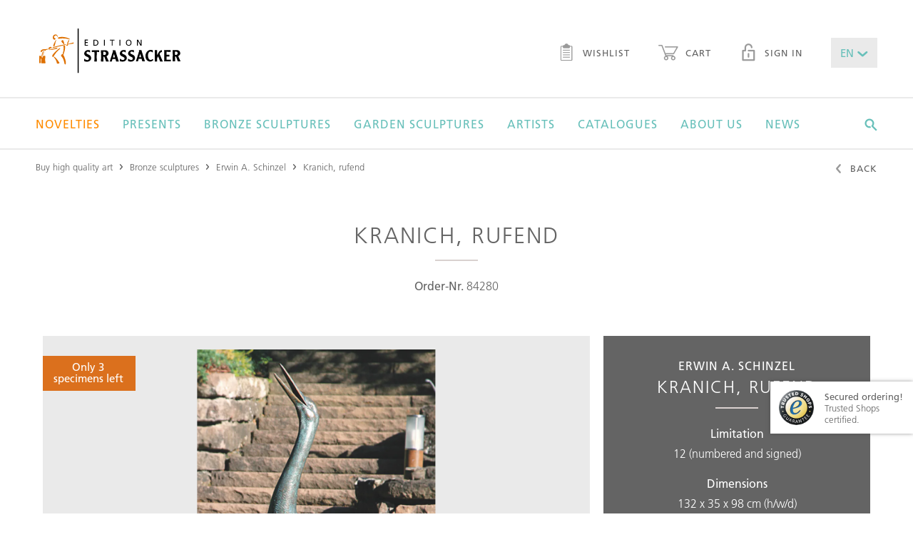

--- FILE ---
content_type: text/html;charset=UTF-8
request_url: https://www.edition-strassacker.de/en/erwin-a-schinzel/kranich-rufend-84280
body_size: 13473
content:
<!doctype html>
<!--[if lte IE 9 ]>
<html lang="en" class="ie9"><![endif]-->
<!--[if (gt IE 9)|!(IE)]><!-->
<html lang="en"><!--<![endif]-->
  <head>
  <meta name="google-site-verification" content="zGNuATHc31ujps_U-n4IBOU2I23vnQDDYGiF0_8KDkc" />
  <title>Bronze sculpture Kranich, trompetend by Erwin A. Schinzel for sale</title>
  <meta charset="UTF-8">
  <meta name="viewport" content="width=device-width, initial-scale=1">

  <meta name="keywords" content=""/>
  <meta name="description" content="The bronze sculpture Kranich, trompetend by Erwin A. Schinzel for sale. Free delivery within the EU. EDITION STRASSACKER - Bronze Art first-hand"/>

  <link rel="shortcut icon" href="~/docroot/prod/assets/images/favicons/favicon-2023.svg" type="image/svg+xml"/>
  <link rel="apple-touch-icon" href="~/docroot/prod/assets/images/favicons/apple-touch-icon.png"/>
  <link rel="apple-touch-icon" sizes="57x57" href="~/docroot/prod/assets/images/favicons/apple-touch-icon-57x57.png"/>
  <link rel="apple-touch-icon" sizes="72x72" href="~/docroot/prod/assets/images/favicons/apple-touch-icon-72x72.png"/>
  <link rel="apple-touch-icon" sizes="76x76" href="~/docroot/prod/assets/images/favicons/apple-touch-icon-76x76.png"/>
  <link rel="apple-touch-icon" sizes="114x114" href="~/docroot/prod/assets/images/favicons/apple-touch-icon-114x114.png"/>
  <link rel="apple-touch-icon" sizes="120x120" href="~/docroot/prod/assets/images/favicons/apple-touch-icon-120x120.png"/>
  <link rel="apple-touch-icon" sizes="144x144" href="~/docroot/prod/assets/images/favicons/apple-touch-icon-144x144.png"/>
  <link rel="apple-touch-icon" sizes="152x152" href="~/docroot/prod/assets/images/favicons/apple-touch-icon-152x152.png"/>
  <link rel="apple-touch-icon" sizes="180x180" href="~/docroot/prod/assets/images/favicons/apple-touch-icon-180x180.png"/>

  <meta property="og:type" content="Website">
  <meta property="og:title" content="Bronze sculpture Kranich, trompetend by Erwin A. Schinzel for sale">
  <!-- 		<meta property="og:locale" content="de_DE" /> -->
  <meta property="og:description" content="The bronze sculpture Kranich, trompetend by Erwin A. Schinzel for sale. Free delivery within the EU. EDITION STRASSACKER - Bronze Art first-hand">
  <meta property="og:image" content="https://editionstrassacker.imgix.net/dam/jcr:1fcccb21-b1e6-4e01-8fc2-f4f6383aabff/84280_1.png?auto=format,compress&w=526&h=789&fit=crop&crop=edges">
    <meta name="twitter:card" content="summary">
  <meta name="twitter:title" content="Bronze sculpture Kranich, trompetend by Erwin A. Schinzel for sale">
  <meta name="twitter:description" content="The bronze sculpture Kranich, trompetend by Erwin A. Schinzel for sale. Free delivery within the EU. EDITION STRASSACKER - Bronze Art first-hand">

  <meta name="twitter:image" content="https://editionstrassacker.imgix.net/dam/jcr:1fcccb21-b1e6-4e01-8fc2-f4f6383aabff/84280_1.png">
  <link rel="canonical" href="https://edition-strassacker.de/en/erwin-a-schinzel/kranich-rufend-84280"/>
    <meta property="og:url" content="https://edition-strassacker.de/en/erwin-a-schinzel/kranich-rufend-84280"/>
    <meta name="twitter:url" content="https://edition-strassacker.de/en/erwin-a-schinzel/kranich-rufend-84280"/>
  <script>
    /*! modernizr 3.3.1 (Custom Build) | MIT *
     * http://modernizr.com/download/?-touchevents-setclasses !*/
    !function (e, n, t) {
      function o(e, n) {
        return typeof e === n
      }

      function s() {
        var e, n, t, s, a, i, r;
        for (var l in c)if (c.hasOwnProperty(l)) {
          if (e = [], n = c[l], n.name && (e.push(n.name.toLowerCase()), n.options && n.options.aliases && n.options.aliases.length))for (t = 0; t < n.options.aliases.length; t++)e.push(n.options.aliases[t].toLowerCase());
          for (s = o(n.fn, "function") ? n.fn() : n.fn, a = 0; a < e.length; a++)i = e[a], r = i.split("."), 1 === r.length ? Modernizr[r[0]] = s : (!Modernizr[r[0]] || Modernizr[r[0]] instanceof Boolean || (Modernizr[r[0]] = new Boolean(Modernizr[r[0]])), Modernizr[r[0]][r[1]] = s), f.push((s ? "" : "no-") + r.join("-"))
        }
      }

      function a(e) {
        var n = u.className, t = Modernizr._config.classPrefix || "";
        if (p && (n = n.baseVal), Modernizr._config.enableJSClass) {
          var o = new RegExp("(^|\\s)" + t + "no-js(\\s|$)");
          n = n.replace(o, "$1" + t + "js$2")
        }
        Modernizr._config.enableClasses && (n += " " + t + e.join(" " + t), p ? u.className.baseVal = n : u.className = n)
      }

      function i() {
        return "function" != typeof n.createElement ? n.createElement(arguments[0]) : p ? n.createElementNS.call(n, "http://www.w3.org/2000/svg", arguments[0]) : n.createElement.apply(n, arguments)
      }

      function r() {
        var e = n.body;
        return e || (e = i(p ? "svg" : "body"), e.fake = !0), e
      }

      function l(e, t, o, s) {
        var a, l, f, c, d = "modernizr", p = i("div"), h = r();
        if (parseInt(o, 10))for (; o--;)f = i("div"), f.id = s ? s[o] : d + (o + 1), p.appendChild(f);
        return a = i("style"), a.type = "text/css", a.id = "s" + d, (h.fake ? h : p).appendChild(a), h.appendChild(p), a.styleSheet ? a.styleSheet.cssText = e : a.appendChild(n.createTextNode(e)), p.id = d, h.fake && (h.style.background = "", h.style.overflow = "hidden", c = u.style.overflow, u.style.overflow = "hidden", u.appendChild(h)), l = t(p, e), h.fake ? (h.parentNode.removeChild(h), u.style.overflow = c, u.offsetHeight) : p.parentNode.removeChild(p), !!l
      }

      var f = [], c = [], d = {
        _version: "3.3.1",
        _config: {classPrefix: "", enableClasses: !0, enableJSClass: !0, usePrefixes: !0},
        _q: [],
        on: function (e, n) {
          var t = this;
          setTimeout(function () {
            n(t[e])
          }, 0)
        },
        addTest: function (e, n, t) {
          c.push({name: e, fn: n, options: t})
        },
        addAsyncTest: function (e) {
          c.push({name: null, fn: e})
        }
      }, Modernizr = function () {
      };
      Modernizr.prototype = d, Modernizr = new Modernizr;
      var u = n.documentElement, p = "svg" === u.nodeName.toLowerCase(), h = d._config.usePrefixes ? " -webkit- -moz- -o- -ms- ".split(" ") : ["", ""];
      d._prefixes = h;
      var m = d.testStyles = l;
      Modernizr.addTest("touchevents", function () {
        var t;
        if ("ontouchstart" in e || e.DocumentTouch && n instanceof DocumentTouch)t = !0; else {
          var o = ["@media (", h.join("touch-enabled),("), "heartz", ")", "{#modernizr{top:9px;position:absolute}}"].join("");
          m(o, function (e) {
            t = 9 === e.offsetTop
          })
        }
        return t
      }), s(), a(f), delete d.addTest, delete d.addAsyncTest;
      for (var v = 0; v < Modernizr._q.length; v++)Modernizr._q[v]();
      e.Modernizr = Modernizr
    }(window, document);
  </script>

  <script src="https://www.google.com/recaptcha/api.js?onload=vcRecaptchaApiLoaded&render=explicit&hl=en" async defer></script>

  <link rel="stylesheet" href="/docroot/prod/application.css">
<script defer type="application/javascript" src="/docroot/prod/app.js"></script>
<!-- Google Tag Manager -->
      <script>(function(w,d,s,l,i){w[l]=w[l]||[];w[l].push({'gtm.start':
                new Date().getTime(),event:'gtm.js'});var f=d.getElementsByTagName(s)[0],
              j=d.createElement(s),dl=l!='dataLayer'?'&l='+l:'';j.async=true;j.src=
              'https://www.googletagmanager.com/gtm.js?id='+i+dl;f.parentNode.insertBefore(j,f);
      })(window,document,'script','dataLayer','GTM-57LBG4');</script>
      <!-- End Google Tag Manager -->

      <!-- Adform Tracking Code BEGIN -->
      <script type="text/plain" data-name="tracking" data-type="application/javascript">
        window._adftrack = Array.isArray(window._adftrack) ? window._adftrack : (window._adftrack ? [window._adftrack] : []);
        window._adftrack.push({
          HttpHost: 'track.adform.net',
          pm: 2294354
        });
        (function () { var s = document.createElement('script'); s.type = 'text/javascript'; s.async = true; s.src = 'https://s2.adform.net/banners/scripts/st/trackpoint-async.js'; var x = document.getElementsByTagName('script')[0]; x.parentNode.insertBefore(s, x); })();
      </script>
      <noscript>
        <p style="margin:0;padding:0;border:0;">
          <img src="https://track.adform.net/Serving/TrackPoint/?pm=2294354" width="1" height="1" alt="" />
        </p>
      </noscript>
      <!-- Adform Tracking Code END -->

      <!-- Piwik Pro -->
        <script type="text/plain" data-name="tracking" data-type="application/javascript">
          (function(window, document, script, dataLayer, id) {
            function stgCreateCookie(a,b,c){var d="";if(c){var e=new Date;e.setTime(e.getTime()+24*c*60*60*1e3),d="; expires="+e.toUTCString()}document.cookie=a+"="+b+d+"; path=/"}var isStgDebug=(window.location.href.match("stg_debug")||window.document.cookie.match("stg_debug"))&&!window.location.href.match("stg_disable_debug");stgCreateCookie("stg_debug",isStgDebug?1:"",isStgDebug?14:-1);
            window[dataLayer]=window[dataLayer]||[],window[dataLayer].push({start:(new Date).getTime(),event:"stg.start"});var scripts=document.getElementsByTagName(script)[0],tags=document.createElement(script),dl="dataLayer"!=dataLayer?"?dataLayer="+dataLayer:"";tags.async=!0,tags.src="//www.rumiview.com/containers/"+id+".js"+dl,isStgDebug&&(tags.src=tags.src+"?stg_debug"),scripts.parentNode.insertBefore(tags,scripts);
            !function(a,n,i,t){a[n]=a[n]||{};for(var c=0;c<i.length;c++)!function(i){a[n][i]=a[n][i]||{},a[n][i].api=a[n][i].api||function(){var a=[].slice.call(arguments,0),t=a;"string"==typeof a[0]&&(t={event:n+"."+i+":"+a[0],parameters:[].slice.call(arguments,1)}),window[dataLayer].push(t)}}(i[c])}(window,"ppms",["tm","cp","cm"]);
          })(window, document, 'script', 'dataLayer', 'a666a4ab-493b-46b8-9a3b-85b11280a3c1');
        </script><noscript><iframe src="//www.rumiview.com/containers/a666a4ab-493b-46b8-9a3b-85b11280a3c1/noscript.html" height="0" width="0" style="display:none;visibility:hidden"></iframe></noscript>
        <!-- End Piwik Pro -->

        <!-- Multiview Tracking Pixel -->
        <script type="text/plain" data-name="tracking" data-type="application/javascript" data-src="//assets.adobedtm.com/175f7caa2b90/86955ebcfb45/launch-1504db9c3953.min.js" async></script>
        <script type="text/plain" data-name="tracking" data-type="application/javascript" data-src="https://tag.simpli.fi/sifitag/a164dd40-09f2-0138-f0bf-06a9ed4ca31b" async></script>
        <!-- End Multiview Tracking Pixel -->

        <!-- Global site tag (gtag.js) - Google Marketing Platform -->
        <script type="text/plain" data-name="tracking" data-type="application/javascript" data-src="https://www.googletagmanager.com/gtag/js?id=DC-9750576" async></script>
        <script type="text/plain" data-name="tracking" data-type="application/javascript">
          window.dataLayer = window.dataLayer || [];
          function gtag(){dataLayer.push(arguments);}
          gtag('js', new Date());
          gtag('config', 'DC-9750576');
        </script>
        <!-- End of global snippet: Please do not remove -->

      </head>
<body>
  <div class="app-container">
      <div id="show-popup" class="popup-area condensed spacer-large">
    <i class="popup-close ico-close" onclick="closePopup()"></i>
    <img src="https://editionstrassacker.imgix.net/dam/jcr:a5bfa666-fe25-4c6d-a397-9b922cb7ac22/Pop_up_Katalog_25_26_E.png" class="popup-image" alt="Request a free catalog!">
    <h1 class="h--underlined popup-headline">Request a free catalog!</h1>
    <p class="popup-text">Take advantage of the opportunity and don’t hesitate to order your personal copy that will be sent to you by mail within a few days.</p>

    <a onclick="followPopupLink()">
      <button class="m-button m-button--filled popup-button">
        <span>Order catalogue!</span>
      </button>
    </a>
</div>

<script>

    function closePopup() {
        document.getElementById('show-popup').style.display = 'none';
        sessionStorage['popupWasClosed'] = 'true';
    }

    function followPopupLink() {
        closePopup();
        window.location.href="https://edition-strassacker.de/en/order-art-catalog"
    }

    if('true' === 'true') {
        if(sessionStorage['popupWasClosed'] !== 'true') {
            setTimeout(function () {
                document.getElementById('show-popup').style.display = 'block';
            }, (parseInt('30'))*1000);
        }
    }
</script>
<to-top-button></to-top-button>

<header class="l-header">
  <div>
    <a href="/en/checkout/shopping-cart" class="l-header__cart-button">
      <i class="ico-warenkorb"></i>
      <div ng-show="$parent.ctrl.cartService.carts['cart'].productCount > 0" class="m-badge" ng-cloak>
          <span ng-cloak>{{$parent.ctrl.cartService.carts['cart'].productCount || '0'}}</span>
        </div>
      </a>
    <a class="l-header__logo" href="/en">
      <img src="/docroot/prod/assets/images/logo.svg" alt="Strassacker Edition">
    </a>
    <button (click)="$parent.ctrl.offcanvasService.togglePanel('offcanvas-navigation');" class="l-header__burger-button">
      <i class="ico-burger"></i> Menu</button>
    <nav class="l-header__sec-nav">
      <ul class="m-nav-bar">
        <li>
          <a href="/en/wish-list" class="m-link">
            <i class="ico-merkzettel"></i> Wishlist<div ng-show="$parent.ctrl.cartService.carts['wishlist'].productCount > 0" class="m-badge" ng-cloak>
                <span ng-cloak>{{$parent.ctrl.cartService.carts['wishlist'].productCount || '0'}}</span>
              </div>
            </a>
        </li>
        <li>
          <a href="/en/checkout/shopping-cart" class="m-link">
            <i class="ico-warenkorb"></i> Cart<div ng-show="$parent.ctrl.cartService.carts['cart'].productCount > 0" class="m-badge" ng-cloak>
                <span ng-cloak>{{$parent.ctrl.cartService.carts['cart'].productCount || '0'}}</span>
              </div>
            </a>
        </li>
        <li><a href="/en/my-account" class="m-link"><i class="ico-lock"></i> Sign in</a></li>
          <li>
          <drop-down class-modifier="m-drop-down--medium m-drop-down--novalidate" ng-model="$parent.ctrl.languageService.lang" ng-cloak>
            <select title="lang">
              <option value="de">DE</option>
              <option value="en">EN</option>
            </select>
          </drop-down>
        </li>
      </ul>
    </nav>
  </div>
  <nav class="l-header__main-nav">
      <div>
        <ul class="m-mega-menu" ng-class="{'m-mega-menu--active-search': searchActive}">
          <li class="m-mega-menu__item m-mega-menu__item--expanding" tabindex="0"><a href="/en/bronze-sculptures/new-editions" ><font color =Darkorange>Novelties</font></a>

<div  class="m-mega-menu__sub-menu">
  <div >
    </div>
</div>

</li><li class="m-mega-menu__item m-mega-menu__item--expanding" tabindex="0"><a href="/en/bronze-sculptures/presents" >Presents</a>

<div  class="m-mega-menu__sub-menu">
  <div >
    </div>
</div>

</li><li class="m-mega-menu__item m-mega-menu__item--expanding" tabindex="0"><a href="/en/bronze-sculptures" >Bronze sculptures</a>

<div 
  class="m-mega-menu__sub-menu">
  <div >
    <div class="m-mega-menu__column">
  <div class="m-box ">
  <strong class="h5 h--underlined">limited bronze sculptures</strong> <a class="m-link m-link--sec" href="/en/bronze-sculptures/limited-sculptures">more details</a>
</div><div class="m-box ">
  <strong class="h5 h--underlined">limited garden sculptures</strong> <a class="m-link m-link--sec" href="/en/bronze-sculptures/limited-garden-sculptures">more details</a>
</div><div class="m-box ">
  <strong class="h5 h--underlined">unlimited garden sculptures</strong> <a class="m-link m-link--sec" href="/en/bronze-sculptures/unlimited-garden-sculptures">more details</a>
</div></div><div class="m-mega-menu__column">
    <div class="m-link-list">
  <strong class="m-link-list__headline">styles</strong>
  <ul class="m-link-list__list">
    <li><a href="/en/bronze-sculptures/style-contemporary-art">Contemporary art</a></li>
    <li><a href="/en/bronze-sculptures/style-realism">Realism</a></li>
    <li><a href="/en/bronze-sculptures/style-surrealism">Surrealism</a></li>
    <li><a href="/en/bronze-sculptures/style-figurative">Figurative</a></li>
    <li><a href="/en/bronze-sculptures/style-classic-modernism">Classic modernism</a></li>
    </ul>
</div>


</div>
<div class="m-mega-menu__column">
    <div class="m-link-list">
  <strong class="m-link-list__headline">Genres</strong>
  <ul class="m-link-list__list">
    <li><a href="/en/bronze-sculptures/genre-figurative">Figurative</a></li>
    <li><a href="/en/bronze-sculptures/genre-mythology">Mythology</a></li>
    <li><a href="/en/bronze-sculptures/genre-animal-sculpture">Animal sculpture</a></li>
    <li><a href="/en/bronze-sculptures/genre-archetypes">Archetypes</a></li>
    <li><a href="/en/bronze-sculptures/genre-ethnic">Ethnic</a></li>
    <li><a href="/en/bronze-sculptures/genre-design">Design</a></li>
    <li><a href="/en/bronze-sculptures/genre-architectural">Architectural</a></li>
    <li><a href="/en/bronze-sculptures/genre-wall-objects">Wall Objects</a></li>
    </ul>
</div>


</div>
<div class="m-mega-menu__column">
    <div class="m-link-list">
  <strong class="m-link-list__headline">Themes</strong>
  <ul class="m-link-list__list">
    <li><a href="/en/bronze-sculptures/love">Love</a></li>
    <li><a href="/en/bronze-sculptures/family">Family</a></li>
    <li><a href="/en/bronze-sculptures/humor">Humor</a></li>
    <li><a href="/en/bronze-sculptures/fairy-tale-and-fantasy">Fairy Tale & Fantasy</a></li>
    <li><a href="/en/bronze-sculptures/reflectiveness">Reflectiveness</a></li>
    <li><a href="/en/bronze-sculptures/music">Music</a></li>
    <li><a href="/en/bronze-sculptures/gift-ideas">Gift Ideas</a></li>
    <li><a href="/en/bronze-sculptures/animals">Animals</a></li>
    <li><a href="/en/bronze-sculptures/all-themes">All themes</a></li>
    </ul>
</div>


</div>
</div>
</div>

</li><li class="m-mega-menu__item m-mega-menu__item--expanding" tabindex="0"><a href="/en/bronze-sculptures/exterior" >Garden sculptures</a>

<div  class="m-mega-menu__sub-menu">
  <div >
    <div class="m-mega-menu__column m-mega-menu__column--wide">
      <div class="m-box m-box--stretched-xl">
        <div>
          <h3 class="h4 h--underlined">all garden sculptures</h3>
          <a href="/en/bronze-sculptures/exterior" class="m-button m-button--link">more details</a>
        </div>
      </div>
    </div>
  <div class="m-mega-menu__column m-mega-menu__column--wide">
      <div class="m-box m-box--dimmed m-box--stretched-xl" style="background-image: url(https://editionstrassacker.imgix.net/dam/jcr:510bd30f-ba3d-4180-bbe5-0e80ceba02e1/Garten_24_25_500_386px_2.jpg?auto=format,compress&w=400);">
        <div>
          <h3 class="h--underlined">Limited garden sculptures</h3>
          <p>Here you will find works by well-known artists for your home garden.</p>
          <a href="/en/bronze-sculptures/limited-garden-sculptures" class="m-button m-button--light">More details</a>
        </div>
      </div>
    </div>
  <div class="m-mega-menu__column m-mega-menu__column--wide">
      <div class="m-box m-box--dimmed m-box--stretched-xl" style="background-image: url(https://editionstrassacker.imgix.net/dam/jcr:51a9432a-ad47-47a9-b71d-1fe1d1e295e2/37309_3.png?auto=format,compress&w=400);">
        <div>
          <h3 class="h--underlined">Unlimited garden sculptures</h3>
          <p>Exclusive bronze art from the "Atelier Strassacker" made by our sculptors.</p>
          <a href="/en/bronze-sculptures/unlimited-garden-sculptures" class="m-button m-button--light">More details</a>
        </div>
      </div>
    </div>
  </div>
</div>

</li><li class="m-mega-menu__item m-mega-menu__item--expanding" tabindex="0"><a href="/en/artists" >Artists</a>

<div 
  class="m-mega-menu__sub-menu">
  <div >

    <div class="m-mega-menu__column">
  <div class="m-box m-box--stretched">
  <strong class="h5 h--underlined">artist of the month</strong> <a class="m-link m-link--sec" href="/en/artists/pawel-andryszewski">more details</a>
</div><div class="m-box m-box--stretched">
  <strong class="h5 h--underlined">Apply as artist</strong> <a class="m-link m-link--sec" href="/en/apply-as-artist">Application form</a>
</div></div><div class="m-mega-menu__column m-mega-menu__column--even-wider">
      <div>
        <a href="/en/artists#A"
                 class="m-button m-button--filled">A</a>
            <a href="/en/artists#B"
                 class="m-button m-button--filled">B</a>
            <a href="/en/artists#C"
                 class="m-button m-button--filled">C</a>
            <a href="/en/artists#D"
                 class="m-button m-button--filled">D</a>
            <a href="/en/artists#E"
                 class="m-button m-button--filled">E</a>
            <a href="/en/artists#F"
                 class="m-button m-button--filled">F</a>
            <a href="/en/artists#G"
                 class="m-button m-button--filled">G</a>
            <a href="/en/artists#H"
                 class="m-button m-button--filled">H</a>
            <button class="m-button" disabled>I</button>
            <a href="/en/artists#J"
                 class="m-button m-button--filled">J</a>
            <a href="/en/artists#K"
                 class="m-button m-button--filled">K</a>
            <a href="/en/artists#L"
                 class="m-button m-button--filled">L</a>
            <a href="/en/artists#M"
                 class="m-button m-button--filled">M</a>
            <a href="/en/artists#N"
                 class="m-button m-button--filled">N</a>
            <a href="/en/artists#O"
                 class="m-button m-button--filled">O</a>
            <a href="/en/artists#P"
                 class="m-button m-button--filled">P</a>
            <button class="m-button" disabled>Q</button>
            <a href="/en/artists#R"
                 class="m-button m-button--filled">R</a>
            <a href="/en/artists#S"
                 class="m-button m-button--filled">S</a>
            <a href="/en/artists#T"
                 class="m-button m-button--filled">T</a>
            <button class="m-button" disabled>U</button>
            <a href="/en/artists#V"
                 class="m-button m-button--filled">V</a>
            <a href="/en/artists#W"
                 class="m-button m-button--filled">W</a>
            <button class="m-button" disabled>X</button>
            <a href="/en/artists#Y"
                 class="m-button m-button--filled">Y</a>
            <a href="/en/artists#Z"
                 class="m-button m-button--filled">Z</a>
            <a href="/en/artists" class="m-button">Show all</a>
      </div>
    </div>

  </div>
</div>
</li><li class="m-mega-menu__item m-mega-menu__item--expanding" tabindex="0"><a href="/en/order-art-catalog" >Catalogues</a>

<div  class="m-mega-menu__sub-menu">
  <div >
    <div class="m-mega-menu__column m-mega-menu__column--wide">
      <div class="m-box m-box--dimmed m-box--stretched-xl" style="background-image: url(https://editionstrassacker.imgix.net/dam/jcr:eb6e4f3f-19d6-4fde-a5d1-35c628a6b1c7/Kleinskulpturen_25_26.jpg?auto=format,compress&w=400);">
        <div>
          <h3 class="h--underlined">SCULPTURES 2025/26</h3>
          <p>In the Edition catalogues, you will find exclusive, limited bronze sculptures.</p>
          <a href="/en/order-art-catalog" class="m-button m-button--light">More Details</a>
        </div>
      </div>
    </div>
  <div class="m-mega-menu__column m-mega-menu__column--wide">
      <div class="m-box m-box--dimmed m-box--stretched-xl" style="background-image: url(https://editionstrassacker.imgix.net/dam/jcr:51a9432a-ad47-47a9-b71d-1fe1d1e295e2/37309_3.png?auto=format,compress&w=400);">
        <div>
          <h3 class="h--underlined">GARDEN CATALOGUE 2025/26</h3>
          <p>Apart from our Edition catalogues, an exclusive garden sculpture catalogue is published once a year.</p>
          <a href="/en/order-art-catalog" class="m-button m-button--light">More Details</a>
        </div>
      </div>
    </div>
  </div>
</div>

</li><li class="m-mega-menu__item m-mega-menu__item--expanding" tabindex="0"><a href="/en/about-us" >About us</a>

<div 
  class="m-mega-menu__sub-menu">
  <div >
    <div class="m-mega-menu__column">
    <div class="m-link-list">
  <strong class="m-link-list__headline">Edition Strassacker</strong>
  <ul class="m-link-list__list">
    <li><a href="/en/about-us">The Edition Strassacker</a></li>
    <li><a href="/en/about-us/our-guarantees">Our guarantees </a></li>
    <li><a href="/en/about-us/gallery-in-suessen">Gallery in Süßen </a></li>
    <li><a href="/en/about-us/sculpture-garden-in-suessen">Sculpture Garden in Süßen </a></li>
    </ul>
</div>


</div>
<div class="m-mega-menu__column">
    <div class="m-link-list">
  <strong class="m-link-list__headline">Art of bronze casting</strong>
  <ul class="m-link-list__list">
    <li><a href="/en/about-us/art-foundry-in-suessen">Art foundry in Süssen </a></li>
    <li><a href="/en/about-us/art-of-bronze-casting">Art of bronze casting</a></li>
    <li><a href="/en/about-us/lost-wax-technique">Lost wax technique </a></li>
    <li><a href="/en/about-us/sand-casting">Sand casting </a></li>
    <li><a href="/en/about-us/chasing-and-adding-patinas">Chasing and adding patinas </a></li>
    </ul>
</div>


</div>
<div class="m-mega-menu__column">
    <div class="m-link-list">
  <strong class="m-link-list__headline">Service</strong>
  <ul class="m-link-list__list">
    <li><a href="/en/about-us/installation-and-care-instructions">Installation & care instructions </a></li>
    <li><a href="/en/about-us/faq">FAQ – Frequently asked questions</a></li>
    <li><a href="/en/contact">Contact</a></li>
    <li><a href="/en/apply-as-artist">Apply as artist</a></li>
    </ul>
</div>


</div>
<div class="m-mega-menu__column">
    <div class="m-link-list">
  <strong class="m-link-list__headline">Worth Knowing</strong>
  <ul class="m-link-list__list">
    <li><a href="/en/bronze-art">Bronze art </a></li>
    <li><a href="/en/about-us/ernst-fuchs-special">A hommage to Prof. Ernst Fuchs</a></li>
    </ul>
</div>


</div>
<footer class="m-mega-menu__footer">
  <div class="m-box m-box--full-width">
    <div>
      <strong class="h5">Do you have any questions?</strong> Call us!</div>
    <div>
      <i class="ico-phone"></i>
      <div>
        <strong>+49 (0) 7162 16 180</strong> Mo. – Fr. from 8.30 to 16.30</div>
    </div>
    <div>
      <a href="mailto:info@edition-strassacker.de" class="m-button">Send email</a>
      <a href="/en/contact" class="m-button">contact form</a>
      </div>
  </div>
</footer></div>
</div>

</li><li class="m-mega-menu__item" tabindex="0"><a href="/en/news" >News</a>

</li><li class="m-mega-menu__search" tabindex="0">
            <i (click)="searchActive = true;" class="ico-suche"></i>
            <search-input class="m-search-input" search-page="/en/search-results" product-image-query-string="?auto=format,compress&w=100">
              <input class="js-search-input"
                     ng-keyup="$parent.ctrl.handleKeyPress($event);"
                     esc-pressed="$parent.ctrl.reset(); $parent.$parent.searchActive = false;"
                     type="text"
                     placeholder="Search for articles, sculptures, artists, &hellip;">
              <span (click)="$parent.$parent.searchActive = false;"
                    class="js-search-close-button m-search-input__close-button">
                <i class="ico-close"></i>
              </span>
            </search-input>
          </li>
        </ul>
      </div>
    </nav>
  <offcanvas-panel panel-id="offcanvas-navigation" class="l-offcanvas-panel">
    <tree-menu class="m-tree-menu">
      <tree-menu-level level-id="root" level-title="Menü" class="m-tree-menu__root-level">
        <div>
          <a href="/en">Home</a>
          <a href="/en/bronze-sculptures/new-editions"><font color =Darkorange>Novelties</font></a>
              <a href="/en/bronze-sculptures/presents">Presents</a>
              <button target-level="Bronze sculptures">
                    Bronze sculptures<i class="ico-arrow-right"></i>
                </button>
              <button target-level="Garden sculptures">
                    Garden sculptures<i class="ico-arrow-right"></i>
                </button>
              <button target-level="Artists">
                    Artists<i class="ico-arrow-right"></i>
                </button>
              <button target-level="Catalogues">
                    Catalogues<i class="ico-arrow-right"></i>
                </button>
              <button target-level="About us">
                    About us<i class="ico-arrow-right"></i>
                </button>
              <a href="/en/news">News</a>
              </div>
        <tree-menu-level level-id="Bronze sculptures" level-title="Bronze sculptures">
              <div>
                <a href="/en/bronze-sculptures">Overview</a>
                <button target-level="styles">
                          styles<i class="ico-arrow-right"></i>
                      </button>
                    <button target-level="Genres">
                          Genres<i class="ico-arrow-right"></i>
                      </button>
                    <button target-level="Themes">
                          Themes<i class="ico-arrow-right"></i>
                      </button>
                    <a href="/en/bronze-sculptures/limited-sculptures">limited bronze sculptures</a>
                    <a href="/en/bronze-sculptures/limited-garden-sculptures">limited garden sculptures</a>
                    <a href="/en/bronze-sculptures/unlimited-garden-sculptures">unlimited garden sculptures</a>
                    </div>
              <tree-menu-level level-id="styles" level-title="styles">
                    <div>
                      <a href="/en/bronze-sculptures/style-contemporary-art">Contemporary art</a>
                      <a href="/en/bronze-sculptures/style-realism">Realism</a>
                      <a href="/en/bronze-sculptures/style-surrealism">Surrealism</a>
                      <a href="/en/bronze-sculptures/style-figurative">Figurative</a>
                      <a href="/en/bronze-sculptures/style-classic-modernism">Classic modernism</a>
                      </div>
                  </tree-menu-level>
                <tree-menu-level level-id="Genres" level-title="Genres">
                    <div>
                      <a href="/en/bronze-sculptures/genre-figurative">Figurative</a>
                      <a href="/en/bronze-sculptures/genre-mythology">Mythology</a>
                      <a href="/en/bronze-sculptures/genre-animal-sculpture">Animal sculpture</a>
                      <a href="/en/bronze-sculptures/genre-archetypes">Archetypes</a>
                      <a href="/en/bronze-sculptures/genre-ethnic">Ethnic</a>
                      <a href="/en/bronze-sculptures/genre-design">Design</a>
                      <a href="/en/bronze-sculptures/genre-architectural">Architectural</a>
                      <a href="/en/bronze-sculptures/genre-wall-objects">Wall Objects</a>
                      </div>
                  </tree-menu-level>
                <tree-menu-level level-id="Themes" level-title="Themes">
                    <div>
                      <a href="/en/bronze-sculptures/love">Love</a>
                      <a href="/en/bronze-sculptures/family">Family</a>
                      <a href="/en/bronze-sculptures/humor">Humor</a>
                      <a href="/en/bronze-sculptures/fairy-tale-and-fantasy">Fairy Tale & Fantasy</a>
                      <a href="/en/bronze-sculptures/reflectiveness">Reflectiveness</a>
                      <a href="/en/bronze-sculptures/music">Music</a>
                      <a href="/en/bronze-sculptures/gift-ideas">Gift Ideas</a>
                      <a href="/en/bronze-sculptures/animals">Animals</a>
                      <a href="/en/bronze-sculptures/all-themes">All themes</a>
                      </div>
                  </tree-menu-level>
                </tree-menu-level>
          <tree-menu-level level-id="Garden sculptures" level-title="Garden sculptures">
              <div>
                <a href="/en/bronze-sculptures/exterior">Overview</a>
                <a href="/en/bronze-sculptures/exterior">all garden sculptures</a>
                    <a href="/en/bronze-sculptures/limited-garden-sculptures">Limited garden sculptures</a>
                    <a href="/en/bronze-sculptures/unlimited-garden-sculptures">Unlimited garden sculptures</a>
                    </div>
              </tree-menu-level>
          <tree-menu-level level-id="Artists" level-title="Artists">
              <div>
                <a href="/en/artists">Overview</a>
                <a href="/en/artists/pawel-andryszewski">artist of the month</a>
                    <a href="/en/apply-as-artist">Apply as artist</a>
                    </div>
              </tree-menu-level>
          <tree-menu-level level-id="Catalogues" level-title="Catalogues">
              <div>
                <a href="/en/order-art-catalog">Overview</a>
                <a href="/en/order-art-catalog">SCULPTURES 2025/26</a>
                    <a href="/en/order-art-catalog">GARDEN CATALOGUE 2025/26</a>
                    </div>
              </tree-menu-level>
          <tree-menu-level level-id="About us" level-title="About us">
              <div>
                <a href="/en/about-us">Overview</a>
                <button target-level="Edition Strassacker">
                          Edition Strassacker<i class="ico-arrow-right"></i>
                      </button>
                    <button target-level="Art of bronze casting">
                          Art of bronze casting<i class="ico-arrow-right"></i>
                      </button>
                    <button target-level="Service">
                          Service<i class="ico-arrow-right"></i>
                      </button>
                    <button target-level="Worth Knowing">
                          Worth Knowing<i class="ico-arrow-right"></i>
                      </button>
                    </div>
              <tree-menu-level level-id="Edition Strassacker" level-title="Edition Strassacker">
                    <div>
                      <a href="/en/about-us">The Edition Strassacker</a>
                      <a href="/en/about-us/our-guarantees">Our guarantees </a>
                      <a href="/en/about-us/gallery-in-suessen">Gallery in Süßen </a>
                      <a href="/en/about-us/sculpture-garden-in-suessen">Sculpture Garden in Süßen </a>
                      </div>
                  </tree-menu-level>
                <tree-menu-level level-id="Art of bronze casting" level-title="Art of bronze casting">
                    <div>
                      <a href="/en/about-us/art-foundry-in-suessen">Art foundry in Süssen </a>
                      <a href="/en/about-us/art-of-bronze-casting">Art of bronze casting</a>
                      <a href="/en/about-us/lost-wax-technique">Lost wax technique </a>
                      <a href="/en/about-us/sand-casting">Sand casting </a>
                      <a href="/en/about-us/chasing-and-adding-patinas">Chasing and adding patinas </a>
                      </div>
                  </tree-menu-level>
                <tree-menu-level level-id="Service" level-title="Service">
                    <div>
                      <a href="/en/about-us/installation-and-care-instructions">Installation & care instructions </a>
                      <a href="/en/about-us/faq">FAQ – Frequently asked questions</a>
                      <a href="/en/contact">Contact</a>
                      <a href="/en/apply-as-artist">Apply as artist</a>
                      </div>
                  </tree-menu-level>
                <tree-menu-level level-id="Worth Knowing" level-title="Worth Knowing">
                    <div>
                      <a href="/en/bronze-art">Bronze art </a>
                      <a href="/en/about-us/ernst-fuchs-special">A hommage to Prof. Ernst Fuchs</a>
                      </div>
                  </tree-menu-level>
                </tree-menu-level>
          </tree-menu-level>
      <div class="m-tree-menu__sec-nav">
        <ul class="m-nav-bar">
          <li ng-show="$parent.ctrl.languageService.lang !== 'en'" (click)="$parent.ctrl.languageService.switchLanguage('en');">
            <a href="/en/erwin-a-schinzel/kranich-rufend-84280" class="m-link"><i class="ico-globe"></i> English</a>
          </li>
          <li ng-show="$parent.ctrl.languageService.lang !== 'de'" (click)="$parent.ctrl.languageService.switchLanguage('de');">
            <a href="/de/erwin-a-schinzel/kranich-rufend-84280" class="m-link"><i class="ico-globe"></i> Deutsch</a>
          </li>
          <li><a href="/en/wish-list" class="m-link"><i class="ico-merkzettel"></i>Wishlist</a></li>
          <li><a href="/en/my-account" class="m-link"><i class="ico-konto"></i> My Account</a></li>
        </ul>
        <div class="m-search-input">
          <form name="mobile-search" ng-submit="$parent.ctrl.search(searchTerm, '/en/search-results#?search='+searchTerm);">
            <input class="novalidate" type="text" placeholder="Suche" ng-model="searchTerm">
          </form>
        </div>
      </div>
    </tree-menu>
  </offcanvas-panel>
  <offcanvas-panel panel-id="cart-panel" class="l-offcanvas-panel l-offcanvas-panel--left l-offcanvas-panel--small">
    <cart-panel cart-uri="/en/checkout/shopping-cart" product-image-query-string="?auto=format,compress&w=200"></cart-panel>
  </offcanvas-panel>

  <script id="page-data" type="application/json">
    {
      "language":"en",
      "user": null,
      "tags": [
        
      ],
      "defaultContent": {
        "headline":"Buy high quality art ",
        "body": "",
        "uri":"/en"
      },
      "representations": {
        "de":"/de/erwin-a-schinzel/kranich-rufend-84280",
        "en":"/en/erwin-a-schinzel/kranich-rufend-84280"
      }
    }
  </script>
</header>

<a href="https://www.trustedshops.de/bewertung/info_XC970C0EE13BE87FBBF1E89788A28F251.html?utm_source=shop&utm_medium=link&utm_content=trustcard&utm_campaign=trustbadge"
   target="_blank"
   class="m-signet m-signet--sticky">
  <img height="80" src="/docroot/prod/assets/images/trusted-shops-logo.png" alt="Trusted Shops">
  <div>
    <strong>Secured ordering!</strong>
    Trusted Shops certified.</div>
</a>


<nav class="l-contextual-navigation">
    <ul class="m-breadcrumbs">
      <li><a href="/en">Buy high quality art </a></li>
      <li><a href="/en/bronze-sculptures">Bronze sculptures</a></li>
      <li><a href="/en/bronze-sculptures#?artist=d94e9380-4b97-4fbc-99b9-5ef746aae87b">Erwin A. Schinzel</a></li>
      <li><a href="/en/erwin-a-schinzel/kranich-rufend-84280">Kranich, rufend</a></li>
      </ul>
    <a href="#" onclick="window.history.back()" class="l-contextual-navigation__back-button m-link"><i class="ico-arrow-left"></i> Back</a>
      </nav>
<!-- floodlights for tracking -->
<sticky-header trigger-class="l-product__thumbnails" class="l-sticky-header">
        <div>
          <a href="/en/contact">
            <button class="l-sticky-header__left-tool m-button">Contact</button>
          </a>
          <div class="l-sticky-header__info">
            <strong class="h4">Kranich, rufend</strong>
            <small>12.200,00 €</small>
          </div>
          <button class="l-sticky-header__right-tool m-button m-button--filled" cart-button="38a51289-81aa-468b-8f33-ee2d1da935cc">
            Add to cart</button>
        </div>
      </sticky-header>

      <main class="l-content" product-history-pusher product-id="38a51289-81aa-468b-8f33-ee2d1da935cc">
        <section class="l-content__section">
  <div>
    <header class="l-content__header">
      <h1 class="h--underlined">Kranich, rufend</h1>
      <aside class="subheadline">
        <strong>Order-Nr.</strong> 84280</aside>
    </header>

    <article class="l-product">
      <div class="l-product__images">
        <div>
          <img
            (click)="$parent.ctrl.galleryService.selectImage('productGallery', 0); $parent.ctrl.overlayService.openOverlayById('galleryOverlay');"
            src="https://editionstrassacker.imgix.net/dam/jcr:1fcccb21-b1e6-4e01-8fc2-f4f6383aabff/84280_1.png?auto=format,compress&w=780" alt="Bronzefigur Kranich, trompetend von Erwin A. Schinzel">
          <div class="l-product__badge">
              <span>Only 3 specimens left</span>
            </div>
          </div>
        <div>
          <div class="l-product__thumbnails">
            <div (click)="$parent.ctrl.galleryService.selectImage('productGallery', 0); $parent.ctrl.overlayService.openOverlayById('galleryOverlay');">
                <img src="https://editionstrassacker.imgix.net/dam/jcr:1fcccb21-b1e6-4e01-8fc2-f4f6383aabff/84280_1.png?auto=format,compress&w=780"
                     alt="Bronzefigur Kranich, trompetend von Erwin A. Schinzel">
              </div>
              <div (click)="$parent.ctrl.galleryService.selectImage('productGallery', 1); $parent.ctrl.overlayService.openOverlayById('galleryOverlay');">
                  <img src="https://editionstrassacker.imgix.net/dam/jcr:c8e592a5-14b8-4bf5-a0ab-d575a851e464/84280_2.png?auto=format,compress&w=780" alt="Bronzefigur Kranich, trompetend von Erwin A. Schinzel">
                </div>
              </div>
        </div>
      </div>
      <div class="l-product__details">
        <tabs tabs-consistent-height="true" class="l-product__tabs  m-tabs--single-tab">
          <tab tab-title="Sculpture" ng-cloak>
            <div>
              <header>
                <span class="l-product__artist">Erwin A. Schinzel</span>
                  <span class="h2 h--underlined">Kranich, rufend</span>
              </header>
              <ul class="m-property-list">
                  <li>
                    <strong>
                        Limitation</strong>
                    12<span> (numbered and signed)</span>
                      </li>
                  <li>
                    <strong>
                        Dimensions</strong>
                      132 x 35 x 98 cm<span> (h/w/d)</span>
                  </li>
                  <li>
                    <strong>
                        Weight apr.</strong>
                      47<span> kg</span>
                  </li>
                  </ul>
              <footer>
                <div class="m-separator">
                  <hr>
                </div>
                <div class="m-price-tag">
                  12.200,00 €<small>Prices incl. VAT (for GER)</small>
                </div>
                <button class="m-button m-button--filled m-button--clunky m-button--full-width"
                        cart-button="38a51289-81aa-468b-8f33-ee2d1da935cc">
                  Add to cart</button>
                <div class="m-feature-icon">
	                <a href="/de/versand-und-zahlung">
			                  <i class="ico-truck"></i> Free delivery (EU)</a>
		  							</div>
                <div class="m-feature-icon"><i class="ico-zeitspanne"></i> approx. 5-6 weeks</div>
                <div class="m-feature-icon">
                	<a href="/de/versand-und-zahlung">
                  			<i class="ico-euro"></i> Payment by invoice</a>
		  							</div>
              </footer>
            </div>
          </tab>
          </tabs>
        <a href=""
           class="m-link"
           cart-button="38a51289-81aa-468b-8f33-ee2d1da935cc"
           cart-type="wishlist"
           text-label="true"><i class="ico-merkzettel"></i>Add to watchlist</a>
        <a href=""
           (click)="$parent.ctrl.overlayService.openOverlayById('sharingOverlay');"
           class="m-link">
          <i class="ico-social"></i> Share sculpture</a>
        <flyout flyout-id="sharingFlyout" class="m-flyout">
          <div>
            <button onClick="window.open('https://www.facebook.com/sharer/sharer.php?u=https://edition-strassacker.de/en/erwin-a-schinzel/kranich-rufend-84280', 'Facebook', 'width=600,height=400,status=yes,scrollbars=yes,resizable=yes');"
                    class="m-social-button m-social-button--facebook"><i class="ico-facebook"></i></button>
            <button onClick="window.open('https://twitter.com/home?status=https://edition-strassacker.de/en/erwin-a-schinzel/kranich-rufend-84280', 'Twitter', 'width=600,height=400,status=yes,scrollbars=yes,resizable=yes');"
                    class="m-social-button m-social-button--twitter"><i class="ico-twitter"></i></button>
            <button onClick="window.open('https://plus.google.com/share?url=https://edition-strassacker.de/en/erwin-a-schinzel/kranich-rufend-84280', 'Google+', 'width=600,height=400,status=yes,scrollbars=yes,resizable=yes');"
                    class="m-social-button m-social-button--gplus"><i class="ico-gplus"></i></button>
            <button onClick="window.open('http://pinterest.com/pin/create/button/?url=https://edition-strassacker.de/en/erwin-a-schinzel/kranich-rufend-84280&media=https://edition-strassacker.dehttps://editionstrassacker.imgix.net/dam/jcr:1fcccb21-b1e6-4e01-8fc2-f4f6383aabff/84280_1.png&description=Kranich, rufend', 'Google+', 'width=600,height=400,status=yes,scrollbars=yes,resizable=yes');"
                    class="m-social-button m-social-button--pinterest"><i class="ico-pinterest"></i></button>
          </div>
        </flyout>
      </div>
    </article>
  </div>
</section>
<section class="l-content__section l-content__section--medium">
  <div>
    <h2 class="h--underlined">Bronze sculpture details</h2>
    <div class="condensed" box-equalizer=".m-box">
      <p>With his head and beak craning up to the sky, he is about to start his spectacular courtship dance.</p>
<p>Edition in bronze, cast using the lost wax technique, chased and patinated by hand.</p><div class="span--3-12"><div class="m-box m-box--stretched">
        <strong class="h5 h--underlined">Kind</strong>
        <a href="/en/bronze-sculptures">bronze</a>
          </div>
    </div>
    <div class="span--3-12"><div class="m-box m-box--stretched">
        <strong class="h5 h--underlined">Production technique</strong>
        <a href="/en/about-us/lost-wax-technique">Lost Wax Technique</a>
          </div>
    </div>
    <div class="span--3-12"><div class="m-box m-box--stretched">
        <strong class="h5 h--underlined">Genre</strong>
        <a href="/en/bronze-sculptures/genre-animal-sculpture">Animal sculpture</a>
          </div>
    </div>
    <div class="span--3-12"><div class="m-box m-box--stretched">
        <strong class="h5 h--underlined">Style</strong>
        <a href="/en/bronze-sculptures/style-classic-modernism">Classic modernism</a>
          </div>
    </div>
    </div>
</section>
<set-info product-id="38a51289-81aa-468b-8f33-ee2d1da935cc" product-image-query-string="?auto=format,compress&w=100"></set-info><section class="l-content__section">
  <div>
    <div class="l-content__module">
        <h2 class="h--underlined">Erwin A. Schinzel</h2>

        <div class="condensed spacer">
          <img class="m-profile-image" src="https://editionstrassacker.imgix.net/dam/jcr:3a390f8b-788a-40af-bf96-58d3a1a9a7cc/Schinzel_Portrait_200x200.png" alt="">
            <p>For more than three quarters of a century the sculptor Erwin A. Schinzel devoted himself to art.</p>
</div>
        <div class="m-separator">
            <hr>
            <a class="m-separator__label" href="/en/artists/erwin-a-schinzel">To the artist page</a>
          </div>
        </div>
      <div class="l-content__module">
        <div class="l-content__module">
    <h2 class="text-align-center">other works by Erwin A. Schinzel</h2>
    <div class="l-products__tiles  l-products__tiles--scrolling">
      <div>
        <a href="/en/erwin-a-schinzel/kleine-ballerina-87122" class="m-product-tile">
              <div class="m-product-tile__image">
                <img src="https://editionstrassacker.imgix.net/dam/jcr:68c83ac2-3da0-4d9d-9155-06927e239bc8/87122_1.png?auto=format,compress&w=250" alt="Bronzefigur Kleine Ballerina von Erwin A. Schinzel" preloader>
                <i class="ico-suche"></i>
                </div>

              <span class="m-product-tile__artist">Erwin A. Schinzel</span>
                <h3 class="m-product-tile__title h4 h--underlined text-align-center">Kleine Ballerina</h3>
              <small class="m-product-tile__price">4.500,00 €</small>
            </a>
        <a href="/en/erwin-a-schinzel/kranich-fressend-84270" class="m-product-tile">
              <div class="m-product-tile__image">
                <img src="https://editionstrassacker.imgix.net/dam/jcr:3acc4eb8-d3ff-4af2-b862-00b3f502ebb2/84270_1.png?auto=format,compress&w=250" alt="Bronzefigur Kranich, fressend von Erwin A. Schinzel" preloader>
                <i class="ico-suche"></i>
                <div class="m-product-tile__badge">
                      <span>Only 1 specimen left</span>
                    </div>
                  </div>

              <span class="m-product-tile__artist">Erwin A. Schinzel</span>
                <h3 class="m-product-tile__title h4 h--underlined text-align-center">Kranich, fressend</h3>
              <small class="m-product-tile__price">9.800,00 €</small>
            </a>
        <a href="/en/erwin-a-schinzel/ich-lausche-dem-gesang-der-voegel-84340" class="m-product-tile">
              <div class="m-product-tile__image">
                <img src="https://editionstrassacker.imgix.net/dam/jcr:69a41302-508c-47cc-9962-0de3fa1d69e3/84340_1.png?auto=format,compress&w=250" alt="Bronzefigur Ich lausche dem Gesang der Vögel von Erwin A. Schinzel" preloader>
                <i class="ico-suche"></i>
                </div>

              <span class="m-product-tile__artist">Erwin A. Schinzel</span>
                <h3 class="m-product-tile__title h4 h--underlined text-align-center">Ich lausche dem Gesang der Vögel</h3>
              <small class="m-product-tile__price">19.800,00 €</small>
            </a>
        <a href="/en/erwin-a-schinzel/bunte-steine-84360" class="m-product-tile">
              <div class="m-product-tile__image">
                <img src="https://editionstrassacker.imgix.net/dam/jcr:ba63f3ab-67c6-454c-b2ce-e8d6d4ff430f/84360_1.png?auto=format,compress&w=250" alt="Bronzefigur Bunte Steine von Erwin A. Schinzel" preloader>
                <i class="ico-suche"></i>
                </div>

              <span class="m-product-tile__artist">Erwin A. Schinzel</span>
                <h3 class="m-product-tile__title h4 h--underlined text-align-center">Bunte Steine</h3>
              <small class="m-product-tile__price">9.860,00 €</small>
            </a>
        </div>
    </div>
    <div class="m-separator">
        <hr>
        <a href="/en/bronze-sculptures#?artist=d94e9380-4b97-4fbc-99b9-5ef746aae87b" class="m-separator__label">Show all</a>
      </div>
    </div>
</div>
    </div>

  <recently-viewed-products product-image-query-string="auto=format,compress&w=250"
                              component-title="Recently viewed"
                              banderole="true"></recently-viewed-products>
  <div>
    <div class="l-content__module">
      <div class="l-content__module">
    <h2 class="text-align-center">This might also interest you </h2>
    <div class="l-products__tiles  l-products__tiles--scrolling">
      <div>
        <a href="/en/hans-nuebold/gaensepaar-37245" class="m-product-tile">
              <div class="m-product-tile__image">
                <img src="https://editionstrassacker.imgix.net/dam/jcr:9c4362bc-d663-4491-9962-4ba45c00e505/37245_1.png?auto=format,compress&w=250" alt="Bronzefigur Gänsepaar von Hans Nübold" preloader>
                <i class="ico-suche"></i>
                </div>

              <span class="m-product-tile__artist">Hans Nübold</span>
                <h3 class="m-product-tile__title h4 h--underlined text-align-center">Gänsepaar</h3>
              <small class="m-product-tile__price">1.320,00 €</small>
            </a>
        <a href="/en/hans-nuebold/eule-87088" class="m-product-tile">
              <div class="m-product-tile__image">
                <img src="https://editionstrassacker.imgix.net/dam/jcr:2db589e9-6a43-4495-9688-0190503b092e/87088_1.png?auto=format,compress&w=250" alt="Bronzefigur Eule von Hans Nübold" preloader>
                <i class="ico-suche"></i>
                </div>

              <span class="m-product-tile__artist">Hans Nübold</span>
                <h3 class="m-product-tile__title h4 h--underlined text-align-center">Eule</h3>
              <small class="m-product-tile__price">1.150,00 €</small>
            </a>
        <a href="/en/hermann-koziol/windhund-87182" class="m-product-tile">
              <div class="m-product-tile__image">
                <img src="https://editionstrassacker.imgix.net/dam/jcr:e603d301-4fcf-420d-ade6-4eb1377ed8e1/87182.png?auto=format,compress&w=250" alt="Bronzefigur Windhund von Hermann Koziol" preloader>
                <i class="ico-suche"></i>
                </div>

              <span class="m-product-tile__artist">Hermann Koziol</span>
                <h3 class="m-product-tile__title h4 h--underlined text-align-center">Windhund</h3>
              <small class="m-product-tile__price">1.320,00 €</small>
            </a>
        <a href="/en/kurt-tassotti/schwein-87001" class="m-product-tile">
              <div class="m-product-tile__image">
                <img src="https://editionstrassacker.imgix.net/dam/jcr:4dee4731-886f-4f1e-87a4-f5387dcb5153/87001_1.png?auto=format,compress&w=250" alt="Bronzefigur Schwein von Kurt Tassotti" preloader>
                <i class="ico-suche"></i>
                </div>

              <span class="m-product-tile__artist">Kurt Tassotti</span>
                <h3 class="m-product-tile__title h4 h--underlined text-align-center">Schwein</h3>
              <small class="m-product-tile__price">5.680,00 €</small>
            </a>
        <div class="l-products__event-inlet">
                <div class="span--6-12 ">
    <div class="m-box m-box--dimmed m-box--stretched-xl" style="background-image: url(https://editionstrassacker.imgix.net/dam/jcr:d8f4683a-1ce1-48ec-9847-da554104db0c/carmen%20miller%20Ausstellungen.jpg?auto=format,compress&w=580);">
      <div>
        <strong>Dauerveranstaltung</strong>
          <h3 class="h--underlined">Carmen Miller</h3>
        <p>
          <strong>Carmen Miller im KEKKO Kreativraum </strong><br> KEKKO Kreativraum, München</p>
        <a href="/en/news/exhibitions/carmen-miller-kekko-kreativraum" class="m-button m-button--light">Mehr erfahren</a>
      </div>
    </div>
  </div>
</div>
            <a href="/en/hans-nuebold/gans-nach-rechts-blickend-87056" class="m-product-tile">
              <div class="m-product-tile__image">
                <img src="https://editionstrassacker.imgix.net/dam/jcr:697f0b54-5fa6-4571-8899-03850870ebbd/87056_1.png?auto=format,compress&w=250" alt="Bronzefigur Gans nach rechts blickend von Hans Nübold" preloader>
                <i class="ico-suche"></i>
                </div>

              <span class="m-product-tile__artist">Hans Nübold</span>
                <h3 class="m-product-tile__title h4 h--underlined text-align-center">Gans nach rechts blickend</h3>
              <small class="m-product-tile__price">4.570,00 €</small>
            </a>
        <a href="/en/hans-nuebold/hahn-87124" class="m-product-tile">
              <div class="m-product-tile__image">
                <img src="https://editionstrassacker.imgix.net/dam/jcr:7f13f276-ae0c-426d-b4a8-90be6a3d252c/87124_1.png?auto=format,compress&w=250" alt="Bronzefigur Hahn von Hans Nübold" preloader>
                <i class="ico-suche"></i>
                </div>

              <span class="m-product-tile__artist">Hans Nübold</span>
                <h3 class="m-product-tile__title h4 h--underlined text-align-center">Hahn</h3>
              <small class="m-product-tile__price">940,00 €</small>
            </a>
        </div>
    </div>
    </div>
</div>
  </div>
</section></main>

      <notification notification-id="globalNotification"></notification>

<overlay overlay-id="localStorageError" overlay-closable="false" class-modifier="l-overlay--medium" ng-cloak>
  <div class="l-storage-error-overlay">
    <img src="~/docroot/prod/assets/images/placeholder.svg" alt="Placeholder">
    <p>
      Entschuldigung. Bei der Verwendung des LocalStorage Ihres Browsers ist ein Fehler aufgetreten. Dies k?nnte durch die Verwendung des privaten Modus Ihres Browsers verursacht sein. In diesem Fall laden Sie die Seite bitte im normalen Modus erneut.</p>
    <p>
      Sorry. We encountered an error using the LocalStorage of your browser. This is likely caused by browsing in private mode. In this case, please reload this page in normal mode.</p>
  </div>
</overlay>

<footer class="l-footer">
  <div class="l-footer__newsletter" ng-cloak>
  <strong class="h3 h--underlined spacer">Keep up to date. Subscribe to our free newsletter!</strong>
  <newsletter-form>
    <form name="$parent.ctrl.form" ng-submit="$parent.ctrl.submit();" class="m-newsletter-form" novalidate>
      <div class="m-form__group">
        <div class="table">
          <div>
            <input ng-model="$parent.ctrl.user.email"
                   class="novalidate"
                   type="email"
                   name="email"
                   id="email"
                   placeholder="Your e-mail address"
                   required>
          </div>
          <div>
            <button ng-disabled="$parent.ctrl.busy || $parent.ctrl.submitted"
                    type="submit"
                    class="m-button m-button--filled m-button--light"
                    ng-disabled="$parent.ctrl.busy">
              <span ng-show="!$parent.ctrl.submitted && !$parent.ctrl.busy">Send</span>
              <div ng-show="!$parent.ctrl.submitted && $parent.ctrl.busy" class="m-loading-spinner-2"></div>
              <span ng-show="!$parent.ctrl.busy && $parent.ctrl.submitted">Thank you.</span>
            </button>
          </div>
        </div>
        <div ng-if="$parent.ctrl.form.email.$touched && $parent.ctrl.form.email.$error.required"
             class="m-form__message"
             style="width: 100%;">
          <i class="ico-error"></i>
          <p>Please enter a valid <strong>e-mail address</strong>.</p>
        </div>
        <div ng-if="$parent.ctrl.form.email.$touched && $parent.ctrl.form.email.$error.email"
             class="m-form__message">
          <i class="ico-error"></i>
          <p>Please enter your<strong>e-mail address</strong>.</p>
        </div>
      </div>
    </form>
  </newsletter-form>
  </div>
<div class="l-footer__meta">
    <div>
  <strong class="h4">Edition Strassacker</strong>
  <p>In our online shop, you will find bronze sculptures made in our workshops in recent years. Each of them is the result of close collaboration with an artist who has placed his entire trust in us to realize his ideas.</p>
  <div class="m-signet">
    <div id="ts-badge" ts-badge></div>
    <div>
      <strong>Secured ordering!</strong>Trusted Shops certified.
</div>
  </div>
</div><div>
  <strong class="h4">For buyers</strong>
  <div class="m-link-list spacer">
    <ul class="m-link-list__list">
      <li><a href="/en/contact">Contact</a></li>
      <li><a href="/en/about-us/faq">FAQ</a></li>
      <li><a href="/en/about-us/installation-and-care-instructions">Installation- & care-instructions</a></li>
      </ul>
  </div>
  <strong class="h4">For artists</strong>
  <div class="m-link-list">
    <ul class="m-link-list__list">
      <li><a href="/en/apply-as-artist">Apply as artist</a></li>
      </ul>
  </div>
</div>
<div class="spacer">
  <strong class="h4">Ordering service</strong>
  <div class="m-phone-number spacer-small">
    <strong>+49 (0) 7162 16 180</strong>
    Mo. - Fr. from 8.30-16.30</div>
  <a href="mailto:info@edition-strassacker.de" class="m-link m-link--sec">info@edition-strassacker.de</a>
  <br/><br/>
    <strong class="h4">Ordering service<br>(USA & Canada)</strong>
    <div class="m-phone-number spacer-small">
      <strong>800-531-9214</strong>
        Mon-Fri from 8.00 AM – 5.00 PM Eastern Time</div>
    <a href="mailto:sales@strassackerbronze.com" class="m-link m-link--sec">sales@strassackerbronze.com</a>
  <br/><br/>
  <strong class="h4">Social Media</strong>
  <ul class="m-icon-bar">
    <li><a href="https://www.facebook.com/strassacker.Germany?fref=ts"
           target="_blank"><img src="/docroot/prod/assets/images/social/facebook.svg"
                                alt=""></a></li>
    <li><a href="https://plus.google.com/u/0/110085151662091403806/posts"
           target="_blank"><img src="/docroot/prod/assets/images/social/gplus.svg"
                                alt=""></a></li>
    <li><a href="https://www.youtube.com/channel/UCG-Xcmlu_y2z3XXyw5qQHmA"
           target="_blank"><img src="/docroot/prod/assets/images/social/youtube.svg"
                                alt=""></a></li>
    <li><a href="https://twitter.com/strassacker1919"
           target="_blank"><img src="/docroot/prod/assets/images/social/twitter.svg"
                                alt=""></a></li>
    <li><a href="https://www.instagram.com/strassacker/"
           target="_blank"><img src="/docroot/prod/assets/images/social/instagram.svg"
                                alt=""></a></li>
    <li><a href="https://www.pinterest.de/strassacker/"
           target="_blank"><img src="/docroot/prod/assets/images/social/pinterest.svg"
                                alt=""></a></li>
  </ul>
</div>
<div>
  <small>
    &copy; 2020 Edition Strassacker - <a href="/en/privacy-policy">Privacy policy</a>
       | <a href="/en/cookie-details">Cookie Details</a>
       | <a href="/en/cancellation-policy">Cancellation policy</a>
       | <a href="/en/gtc">GTC</a>
       | <a href="/en/imprint">Imprint</a>
       | <a href="/en/contact">Contact</a>
      </small>
</div>
</div>

</footer>
<overlay overlay-id="galleryOverlay" ng-cloak>
        <gallery gallery-id="productGallery" headline="Kranich, rufend" sub-headline="Erwin A. Schinzel">
          <gallery-image>
              <img src="https://editionstrassacker.imgix.net/dam/jcr:1fcccb21-b1e6-4e01-8fc2-f4f6383aabff/84280_1.png?auto=format,compress&w=780" alt="Bronzefigur Kranich, trompetend von Erwin A. Schinzel">
            </gallery-image>
          <gallery-image>
                <img src="https://editionstrassacker.imgix.net/dam/jcr:c8e592a5-14b8-4bf5-a0ab-d575a851e464/84280_2.png?auto=format,compress&w=780" alt="Bronzefigur Kranich, trompetend von Erwin A. Schinzel">
              </gallery-image>
            </gallery>
      </overlay>
      <overlay overlay-id="sharingOverlay" overlay-background-close="true" class-modifier="l-overlay--transparent" ng-cloak>
        <div class="l-sharing-overlay">
          <div>
            <button class="m-social-button m-social-button--filled" transitioned><i class="ico-social"></i></button>
            <button onClick="window.open('https://www.facebook.com/sharer/sharer.php?u=https://edition-strassacker.de/en/erwin-a-schinzel/kranich-rufend-84280', 'Facebook', 'width=600,height=400,status=yes,scrollbars=yes,resizable=yes');"
                    class="m-social-button m-social-button--filled m-social-button--facebook" transitioned><i class="ico-facebook"></i></button>
            <button onClick="window.open('https://twitter.com/home?status=https://edition-strassacker.de/en/erwin-a-schinzel/kranich-rufend-84280', 'Twitter', 'width=600,height=400,status=yes,scrollbars=yes,resizable=yes');"
                    class="m-social-button m-social-button--filled m-social-button--twitter" transitioned><i class="ico-twitter"></i></button>
            <button onClick="window.open('https://plus.google.com/share?url=https://edition-strassacker.de/en/erwin-a-schinzel/kranich-rufend-84280', 'Google+', 'width=600,height=400,status=yes,scrollbars=yes,resizable=yes');"
                    class="m-social-button m-social-button--filled m-social-button--gplus" transitioned><i class="ico-gplus"></i></button>
            <button onClick="window.open('http://pinterest.com/pin/create/button/?url=https://edition-strassacker.de/en/erwin-a-schinzel/kranich-rufend-84280&media=https://edition-strassacker.dehttps://editionstrassacker.imgix.net/dam/jcr:1fcccb21-b1e6-4e01-8fc2-f4f6383aabff/84280_1.png&description=Kranich, rufend', 'Google+', 'width=600,height=400,status=yes,scrollbars=yes,resizable=yes');"
                    class="m-social-button m-social-button--filled m-social-button--pinterest" transitioned><i class="ico-pinterest"></i></button>
          </div>
        </div>
      </overlay>
    </div>
  </body>
</html>


--- FILE ---
content_type: image/svg+xml;charset=UTF-8
request_url: https://www.edition-strassacker.de/docroot/prod/assets/images/social/twitter.svg
body_size: 1758
content:
<?xml version="1.0" encoding="UTF-8" standalone="no"?>
<svg width="50px" height="50px" viewBox="0 0 50 50" version="1.1" xmlns="http://www.w3.org/2000/svg" xmlns:xlink="http://www.w3.org/1999/xlink">
    <!-- Generator: Sketch 40.3 (33839) - http://www.bohemiancoding.com/sketch -->
    <title>twitter</title>
    <desc>Created with Sketch.</desc>
    <defs></defs>
    <g id="Page-1" stroke="none" stroke-width="1" fill="none" fill-rule="evenodd">
        <g id="twitter">
            <polygon id="Fill-132" fill="#68C6E1" points="0 50 50 50 50 0 0 0"></polygon>
            <path d="M34.4714286,18.1285714 C35.5028571,17.5114286 36.2942857,16.5314286 36.6671429,15.3671429 C35.7014286,15.9385714 34.6342857,16.3528571 33.4942857,16.5757143 C32.5857143,15.6071429 31.2871429,15 29.85,15 C27.0942857,15 24.8585714,17.2371429 24.8585714,19.9942857 C24.8585714,20.3857143 24.9014286,20.7657143 24.9871429,21.1314286 C20.8371429,20.9214286 17.1585714,18.9371429 14.6942857,15.9114286 C14.2642857,16.6528571 14.0185714,17.5114286 14.0185714,18.4257143 C14.0185714,20.1557143 14.9,21.6857143 16.24,22.5814286 C15.4228571,22.5571429 14.6514286,22.3314286 13.9771429,21.9585714 L13.9771429,22.02 C13.9771429,24.44 15.6985714,26.4585714 17.9842857,26.9171429 C17.5657143,27.0342857 17.1242857,27.0928571 16.6685714,27.0928571 C16.3471429,27.0928571 16.0328571,27.0628571 15.7285714,27.0042857 C16.3642857,28.9871429 18.2071429,30.4314286 20.3928571,30.4714286 C18.6842857,31.81 16.53,32.6085714 14.1914286,32.6085714 C13.7885714,32.6085714 13.39,32.5857143 13,32.54 C15.21,33.9557143 17.8357143,34.7828571 20.6542857,34.7828571 C29.84,34.7828571 34.8614286,27.1742857 34.8614286,20.5728571 C34.8614286,20.3571429 34.8571429,20.14 34.8485714,19.9271429 C35.8242857,19.2228571 36.6714286,18.3442857 37.3385714,17.3414286 C36.4442857,17.74 35.4814286,18.0071429 34.4714286,18.1285714 Z" id="Fill-275" fill="#FFFFFF"></path>
        </g>
    </g>
</svg>

--- FILE ---
content_type: image/svg+xml;charset=UTF-8
request_url: https://www.edition-strassacker.de/docroot/prod/assets/images/logo.svg
body_size: 11166
content:
<svg viewBox="0 0 132 44" xmlns="http://www.w3.org/2000/svg" fill-rule="evenodd" clip-rule="evenodd" stroke-linejoin="round" stroke-miterlimit="2"><path fill="none" d="M0 0h131.7v43.03H0z"/><clipPath id="a"><path d="M0 0h131.7v43.03H0z"/></clipPath><g clip-path="url(#a)"><path fill="#fff" d="M0-18.71h131.7v81.7H0z"/><path d="M35.52 1.29h1V41.9h-1z"/><path d="M47.06 21.27v2.14s-1.55-1.43-2.85-.71c-1.23 1.04 0 1.88.52 2.08.26.13 2.4.85 2.98 2.08A3.31 3.31 0 0147 30.7c-.07.13-2.14 1.89-5.38.46v-2.28s1.68 1.5 2.98 1.3c.32 0 1.56-.26 1.36-1.56-.06-.26.07-.65-1.94-1.56-.26-.13-2.53-.91-2.4-3 .06-.2.26-2.4 2.72-2.92.2 0 1.43-.27 2.73.13M87.67 21.2v2.15s-1.56-1.43-2.85-.72c-1.24 1.04 0 1.89.52 2.08.26.13 2.4.85 2.98 2.09a3.3 3.3 0 01-.71 3.84c-.07.13-2.14 1.88-5.39.45v-2.28s1.69 1.5 2.99 1.3c.32 0 1.55-.25 1.36-1.56-.07-.26.06-.65-1.95-1.56-.26-.13-2.53-.9-2.4-3 .07-.19.26-2.4 2.73-2.92.26 0 1.49-.26 2.72.13M80.02 21.2v2.15s-1.56-1.43-2.86-.72c-1.23 1.04 0 1.89.52 2.08.26.13 2.4.85 2.99 2.09a3.3 3.3 0 01-.72 3.84c-.06.13-2.14 1.88-5.38.45v-2.28s1.68 1.5 2.98 1.3c.33 0 1.56-.25 1.36-1.56-.06-.26.07-.65-1.94-1.56-.26-.13-2.53-.9-2.4-3 .06-.19.26-2.4 2.72-2.92.2 0 1.5-.26 2.73.13M48.75 21.2h6.75v1.7s-1.37-.2-2.27-.14c0 .33-.07 8.4.06 8.79h-2.27s.26-7.36 0-8.79c-.13 0-1.88.07-2.27.13V21.2M59.32 25.5c2.6.45 2.47-1.3 2.47-1.5.06-1.82-2.47-1.37-2.47-1.37s-.06 2.08 0 2.87m-2.27-4.3s4.41-.06 5 .13c.2.07 1.94.52 2.07 2.47 0 .33.26 1.83-1.88 2.87.2.52 2.2 4.88 2.2 4.88h-2.59s-1.42-4.17-1.68-4.43h-.85l.13 4.43h-2.27c-.06 0 .13-9.44-.13-10.35M125.62 25.37c2.6.45 2.46-1.3 2.46-1.5.07-1.82-2.46-1.37-2.46-1.37v2.87m-2.2-4.3s4.4-.07 4.98.13c.2.07 1.95.52 2.08 2.47 0 .33.26 1.83-1.88 2.87.2.52 2.2 4.88 2.2 4.88h-2.59s-1.43-4.17-1.69-4.43h-.84l.07 4.43h-2.27s.12-9.44-.07-10.35M68.21 27.7h1.88l-.9-3.18-.98 3.19zm2.2-6.5c-.06.2 3.25 10.28 3.25 10.28h-2.47l-.64-2.27h-2.8l-.58 2.27h-1.94s2.92-9.04 2.92-9.1c0-.07.13-.33 0-.66l-.2-.58 2.47.06M92.47 27.64h1.88l-.9-3.19-.98 3.2zm2.14-6.5c-.06.2 3.24 10.28 3.24 10.28H95.4l-.65-2.28h-2.79l-.58 2.28h-1.95s2.92-9.05 2.92-9.11c0-.07.13-.33 0-.65l-.2-.59 2.47.07M105.18 21.2v2.28s-1.94-2.28-3.76-.33c-1.49 2.48-.45 5.67.26 6.32.32.26 1.5 1.36 3.24-.2l.78.78s-2.33 3.13-5.77.52c-.52-.52-2.08-1.95-1.5-5.33.07-.26.4-2.67 3.06-4.04.32 0 1.3-.65 3.7 0M106.87 21.14h2.2v4.49s1.17-2.02 1.5-2.54c.32-.52 1.1-1.95 2.92-1.95.06 1.04 0 1.75 0 1.75s-1.37-.13-2.08 1.7c.46 1.3 2.86 6.76 2.99 6.9h-2.53s-1.56-4.17-1.89-4.63l-.9 1.63v3.06h-2.21c.07-.13.26-9.83 0-10.41M115.56 21.14h6.03v1.62s-3.17-.2-3.82-.13v2.74s1.1 0 2.66-.07c.06.72 0 1.7 0 1.7s-2.47-.2-2.66 0c0 0-.07 2.66.06 2.86 0 0 3.37.06 3.96-.07v1.63h-6.23c.07 0 .26-9.24 0-10.28M90.46 17.04h.78v-4.5l2.46 4.5h.98v-5.47h-.78v4.36l-2.4-4.36h-1.04v5.47zM80.2 14.3c0 1.63.97 2.8 2.6 2.8 1.68 0 2.59-1.17 2.59-2.8 0-1.62-.97-2.8-2.6-2.8-1.62 0-2.59 1.18-2.59 2.8m.78 0c0-1.1.58-2.14 1.82-2.14 1.16 0 1.81 1.04 1.81 2.14s-.52 2.15-1.82 2.15c-1.23 0-1.81-1.1-1.81-2.15m-6.68 2.74h.78v-5.47h-.78v5.47zm-7.2 0h.78v-4.75h1.68v-.72h-4.15v.72h1.69v4.75zm-7.2 0h.78v-5.47h-.78v5.47zm-8.89-4.82h.91c1.1 0 2.01.78 2.01 2.02 0 1.43-.71 2.08-2.07 2.08h-.85v-4.1zm-.78 4.82h1.63c1.81 0 2.91-.98 2.91-2.8 0-1.7-1.3-2.67-2.92-2.67h-1.62v5.47zm-8.17 0h3.05v-.72h-2.27V14.5h2.07v-.72h-2.07v-1.56h2.27v-.72h-3.05v5.54z" fill-rule="nonzero"/><g fill="#de7000" fill-rule="nonzero"><path d="M17.4 10.09c0 .06.07.06.13.13v-.07.07h.07c-.07.06-.07.13 0 .2.07.12.27.18.33.18.14 0 .47 0 1.07-.06.27-.07.6-.07.87-.13.86-.06 2.53-.06 3.26 0 .74 0 1.94.2 2.27.26.13 0 .6.13 1.07.26l1.33.32h.27c.13 0 .2 0 .2-.13.06-.2-.2-.39-.27-.45-.07-.07-.33-.2-.6-.26a7.87 7.87 0 00-2.27-.84c-.2-.06-1.86-.38-2.4-.45C22.27 9 21.6 9 21 9h-.27c-.4 0-.93.07-1.6.13-.8.13-1.06.26-1.2.32h-.06c-.07.07-.14.07-.14.07-.33-.07-.46.13-.46.26-.07.13-.07.19-.07.25.13.07.13.07.2.07zM13.27 11.25c.33.26.6.32.8.32.13 0 .2 0 .26-.06.07 0 .2-.07.27 0 0 0 .13 0 .13-.07.07-.06 0-.13 0-.2 0-.06 0-.12.14-.18.06-.07.26-.33.13-.59-.07-.12-.13-.25-.47-.38h-.06a.52.52 0 00-.34-.13.67.67 0 01-.33-.39c-.27-.45-.13-.9.33-1.35a1.7 1.7 0 011.54-.52h.06c.2.07.74.2.87.84v.13c0 .2.07.32.07.32 0 .07.06.2.2.2.13 0 .2-.13.2-.33V8.8c0-.32 0-.65-.4-1.16 0 0 0-.07-.07-.07a1.65 1.65 0 00-1.4-.83h-.07c-1.06.13-1.73.45-2 .96-.53.84-.66 1.49-.6 1.8.07.4.14 1.43.74 1.75zM23.13 14.92c-.06-.7-.8-2.38-.93-2.7a.5.5 0 00-.27-.26c-.2-.07-.46.06-.46.06-.07 0-.34.2-.74.45-.2.07-.26.2-.26.26 0 .13.06.2.06.32 0 0 0 .07.07.07.13.2.33.64.47 1.03.06.2.13.32.2.39l.06.12.07-.13h.33c.27 0 .34.2.34.26v.07c.13.32.13.32.13.38v.13c.07.2.2.26.33.26H23l.07-.06v-.2c.13-.26.06-.38.06-.45zM26.87 15.12v-.07c0-.06 0-.06-.07-.13v-.26c0-.06.07-.25.13-.45.07-.25.27-.7.6-1.29.27-.58.27-.7.27-.83 0-.07 0-.2-.13-.2-.14-.06-.2.07-.27.13h-.07c-.06 0-.13.07-.26.13-.14.13-.34.52-.47.9 0 .07-.07.13-.07.13-.06.13-.06.26 0 .32-.2.33-.53.9-.66.97-.14.2-.2.26-.07.39 0 .06.07.13.2.26l.2.19c.07.06 0 .13-.07.26-.06.06-.06.13-.13.13v.06c-.07.13-.2.26-.27.32-.06.07-.13.07-.13.07h-.07c-.06-.13-.13-.07-.2-.07-.06 0-.2.07-.26.07-.14 0-.14.06-.2.13-.07.12 0 .25.06.32.27.45.67.51.87.51h.2c.93-.58 1-1.48 1-1.54 0-.26 0-.33-.13-.45zM24.07 16.4c.2-.06.2-.19.2-.25 0-.07.06-.07.13-.13.13-.07.2-.2.2-.26.13-.26-.27-.13-.53-.06-.27.06-2.54.58-2.94.64-.4.06-1.73.39-2.26.45-.47.13-1.87.45-2.27.58-.4.13-1.6.39-2 .52-.4.13-.93.19-1.13.25-.14.07-.87.26-.94.26-.4.07-.2.26 0 .45.14.2.47.2.87.07.07 0 .8-.2 1.07-.26a242 242 0 002.66-.7c.47-.14 2-.46 2.4-.52.4-.07 1.94-.4 2.27-.52.47-.07 2.13-.45 2.27-.52zM15 13.9c0-.07.13-.27.13-.33.27-.58.34-.77.47-.97.13-.2.13-.38.13-.51a.88.88 0 00-.2-.26c-.13 0-.2.06-.2.13-.06.06-.06.13-.13.25v.07l-.07.06c0 .07-.06.07-.13.13 0 0-.07.07-.07.13-.06.13-.13.26-.26.45 0 .07-.2.39-.4.78-.2.32-.34.7-.47.83-.2.4-.47 1.23-.6 1.61-.13.46-.2.97-.2.97 0 .07-.07.13 0 .26l.07.06s.06.07.13.07c.07.06.13.06.13.06.07 0 .14 0 .14-.06 0 0 .06-.07.06-.13.07.06.07.06.14.06h.06c.07 0 .14.07.2 0 .07-.06.07-.13.07-.19h-.07.07c.13 0 .2-.06.2-.2 0 0 0-.06.07-.19 0-.06.06-.19.13-.45.07-.19.2-.84.27-1.03.06-.2.13-.51.26-.77.07-.13.07-.2.07-.26.07-.2.07-.2.07-.26v-.32c-.14.06-.14.06-.07 0zM9.53 20.79c-.06-.2-.2-.45-.06-.71.13-.26.46-.58.86-.65h.2c.14 0 .34 0 .4-.06.14 0 .14-.13.14-.2v-.12c.06 0 .13.06.2.13.06 0 .13.06.2.06.06-.06.06-.2.06-.2v-.12c0-.26 0-.58-.66-.71-.07 0-.14-.07-.27-.07h-.07c-.13 0-.4 0-.66.13-.47.13-.8.39-1 .65l-.07.06c-.2.26-.47.52-.2 1.1.07.13.4.7.53.77.14.2.27.26.34.26h.06c.14-.07.07-.2 0-.32 0 .06 0 0 0 0zM31.87 14.28c-.07 0-.07 0-.2-.13-.14-.13-.34 0-.47.06-.2.07-.47.13-.73.2-.27.06-.6.19-.87.19l-.67.2c-.2.06-.53.12-.73.19l-.73.19c-.27 0-.07.32 0 .39 0 .06.13 0 .2.06h.4c.06 0 .66-.06.8-.13.06 0 .93-.13 1.13-.13.2-.06.67-.13.87-.13.2 0 .53-.06.66-.06.14-.06.2-.13.2-.26.07-.06.14-.32.14-.45.06-.2.06-.13 0-.2z"/><path d="M12.4 20.53h.47c.06-.07.66-.13.86-.13.14 0 .67-.13.87-.2.13-.06.4-.06.53-.06h.14c.06 0 .26-.06.46-.13.14-.06.34-.06.4-.13.2 0 .34-.06.4-.13h.07c.07 0 .13 0 .13-.06.07-.06.07-.2 0-.2v-.06c0-.13 0-.26-.06-.45 0-.13-.07-.2-.14-.2-.13-.06-.26.07-.4.14l-.06.06c-.07.07-.2.07-.27.13-.07 0-.13.06-.13.06-.07 0-.07 0-.14.07-.06-.13-.2-.13-.26-.07h-.14c-.06 0-.13 0-.2.07-.06 0-.46.13-.86.26-.27.06-.6.13-.74.2-.33.05-.86.18-1.2.25-.13 0-.26.06-.4.06-.13 0-.2.07-.33.07s-.2.06-.27.06h-.06c-.07 0-.34.07-.47.07-.13 0-.33.06-.4.06-.13 0-.2.06-.2.13-.07.06 0 .2.13.32l.07.07c.07.06.07.06.2.06h.07c.2 0 .6-.06.73-.06.07 0 .6-.07.8-.07.13 0 .33 0 .47-.06-.14-.13-.07-.13-.07-.13zM24.6 31.8c-.07-.32-.33-1.28-.4-1.67v-.06c-.07-.2-.53-1.62-.53-1.74-.07-.13-.54-1.36-.6-1.49-.07-.19-.47-.77-.6-1.1-.14-.18-.14-.18-.14-.25v-.06c0-.07.07-.26.14-.39.06-.13.06-.26.13-.32 0-.07.07-.26.13-.39v-.06c.07-.2.14-.39.14-.45.06-.07.13-.33.26-.78 0-.06.07-.13.07-.2 0-.06.07-.25.2-.76.07-.2.07-.4.13-.46 0-.13.14-.7.2-.9 0-.06.07-.32.07-.51v-.07c0-.13.07-.32.07-.32 0-.13.06-1.35 0-1.48v-.71c0-.2-.07-.32-.07-.45 0-.07-.07-.13-.07-.2-.13-.06-.26-.06-.33-.06-.13 0-.4.13-.53.2-.14.06-.2.06-.27.06h-.07c-.26.06-.2.32-.2.45v.2c0 .12 0 .19.14.25v.26c0 .06.06.2.06.38v.97c0 .13-.06.84-.06 1.03v.32h.06-.06c0 .2 0 .45-.07.65 0 .2-.07.45-.2.7-.07.2-.2.65-.2.84v.07c.07.2 0 .32-.07.39 0 .06-.06.19-.13.45-.07.13-.07.32-.13.38-.07.13-.14.33-.2.4-.2-.14-.34-.07-.4 0-.14.05-.34.18-.54.38-.2.13-.26.2-.26.38v.07l.06.06c-.06.07-.06.13-.06.2-.07.06-.07.12-.07.19v.06c0 .2.13.26.2.33 0 0 .13.12.13.19.07.13.2.26.27.39.2.19.4.51.47.64.06.06.13.2.33.2v.06c.07.06.13.2.27.51.13.2.26.58.33.84.07.13.07.26.13.32l.34.9v.07c.13.32.33.9.4 1.29 0 .13.06.2.06.26.07.13.07.45.14.7.06.46.13.72.2.78 0 .06.06.2.2.2V34c0 .06.06.13.13.13.07.06.2.06.33.06h.14c.06 0 .13 0 .13-.06.07-.07.07-.07.07-.2v-.13c.06-.06.13-.19.13-.25.13-.13 0-1.49 0-1.74zM19.27 19.7v-.07c0-.07 0-.13-.14-.2-.06-.06-.2 0-.26 0h-.07l-.13.13c-.07 0-.2.07-.27.07 0 0-.13.06-.2.12l-.33.2c-.94.7-1.27 1.03-1.47 1.22l-.47.45-.2.13c-.33.26-.66.58-.73.65l-1.33 1.42-.2.25c-.4.45-.8.97-.87 1.03-.07.13-.2.4-.33.58 0 .07-.07.13-.07.13-.07.13-.13.33-.13.45v.07c-.14.26-.07.39 0 .51.13.2.26.33.46.4.07.06.14.06.2.06.07 0 .14.06.2.12 0 0 .07 0 .07.07.07 0 .13.06.2.06s.07 0 .13-.06c.07-.07.07-.2 0-.32v-.2c0-.13.07-.25.2-.45 0-.06.07-.06.07-.13.07-.19.8-1.29.87-1.41l.66-.84a13 13 0 00.47-.65c.13-.32 1.07-1.16 1.33-1.41.14-.13.74-.71.87-.9.07-.14.67-.65.87-.78l.13-.06c.07-.07.13-.13.2-.13s.07-.07.13-.07c.07 0 .14-.06.14-.13.06-.13 0-.32 0-.38v.06zM18.67 32.64a.35.35 0 00-.2-.32l-.07-.06a29.98 29.98 0 00-1.2-1.74c-.13-.2-.33-.39-.33-.45-.14-.13-1-1.23-1.07-1.23-.07-.06-.87-.97-1.07-1.16-.2-.26-.46-.32-.6-.39H14c-.07 0-.13 0-.2.07-.07.06-.07.13-.07.13s0 .06-.06.06c-.07.13-.07.26 0 .32l.13.13c0 .13.13.2.2.2 0 0 .13.2.2.25.07.2.27.46.47.65a.9.9 0 01.2.26c.06.13.13.2.2.25.06.07.33.71.46.97.07.2.2.39.2.45.07.13.2.52.27.71.07.2.13.52.2.71v.06c-.07.07-.07.13-.07.2 0 .13.14.26.14.32.26.32.46.39.6.39.2.06.4.06.53.06.33 0 .47-.06.53-.06.14-.07.14-.07.2-.2h.2c.34-.19.4-.32.34-.58zM7.73 19.95c-.2-.07-.4.06-.6.06-.2 0-.8.13-.86.2-.54.19-.54.06-.6.06-.2-.06-.4-.06-.54-.06-1.06-.07-1.73.19-2 .25-1.46.52-1.73 1.16-1.73 1.23-.2.32-.07.51 0 .84.13.38.73.38.93.38.47 0 .07-.32-.06-.38-.14-.07 0-.2 0-.26.06-.13.33-.26.53-.39.8-.45 1.93-.7 2.07-.77.33-.07.13.13.06.2-.13.12-.13.19-.2.25.14.26.4.2.4.2.47-.07.87-.59 1-.65.07-.2.27-.2.34-.2.13-.06 1.06-.25 1.26-.32.2-.06.2-.13.2-.13.14-.38-.06-.45-.2-.51z"/><path d="M3.6 25.1c0 .13 0 .45-.07.52 0 .13 0 .13.07.13.07.13.13 0 .27-.13.13-.13.13-.32.13-.39 0-.06.13-.96.13-1.1 0-.12.07-.83.14-.96 0-.06.06-.64.06-.9s-.13-.26-.26-.32c-.34-.13-.4-.07-.47 0-.07.06-.07.12 0 .19 0 .06.07.06.07.13v2.06c0 .2 0 .65-.07.77zM3.2 23.69v-.97c-.07-.39-.2 0-.27.06-.06.07-.2.52-.2.71-.06.26-.26 1.36-.33 1.61-.07.26-.2 1.1-.27 1.3-.06.19.14.5.2.64.27.38.4.06.47-.07l.07-.58c0-.06.13-.9.13-1.1.07-.06.2-1.54.2-1.6z"/><path d="M5.47 30.32c0-.38-.14-1.1-.07-1.28.07-.2.27-.78.2-1.62 0-.38.13-1.1-.4-1.16-.53 0-1.33-.13-1.53.26a17.9 17.9 0 00-.8 1.42c-.07.13-.07.32-.27 0-.33-.39-1.07-1.68-1.33-1.68-.27 0-.87-.06-1.07 0 0 .07-.13 0-.2.65v5.86c0 .13.07.26.2.26.2.06.87-.06 1-.06.07-.07.27-.07.2-.39 0-.26.07-1.1.07-1.42 0-.32-.14-.58-.14-.77v-.84c0-.2-.06-.7 0-.77.07-.13 0-.2.07-.2 0 0 .2.07.2.13.07.13.07.26.13.39 0 .13.07.32.14.45.06.2 0 .65.06.9 0 .2.07.71.07.9 0 .13-.13.46-.07.9 0 .14-.13.65.14.85.13.06.53.12.86.12h1.94a1 1 0 01.46.07c.14-.07.07-.2.2-.26.14-.06.4-.06.27-.77a6.92 6.92 0 01-.33-1.94z"/></g></g></svg>